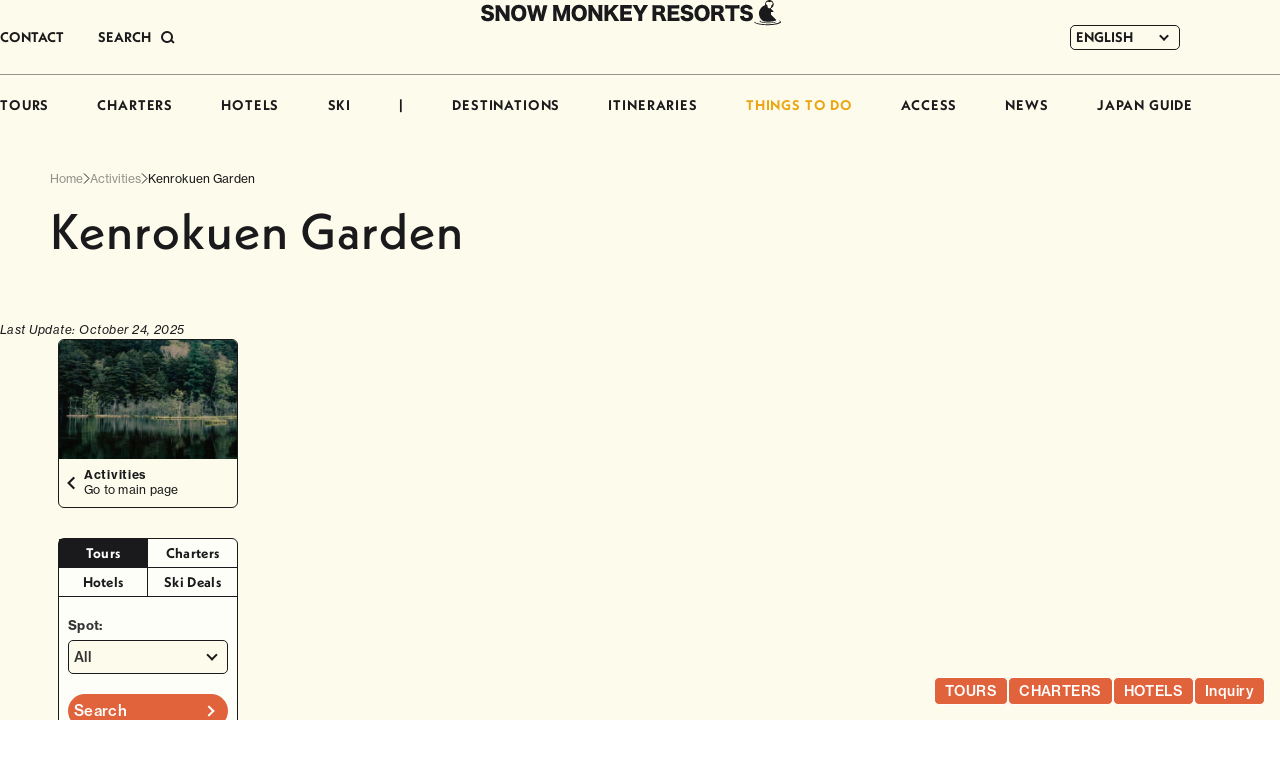

--- FILE ---
content_type: application/x-javascript
request_url: https://www.snowmonkeyresorts.com/js/remove_info.js
body_size: 18
content:
jQuery( function( $ ) {

	//
	// 空の Information を削除
	//
	$info = $('#spot_information');
	if ( $info.length && ! $info.find('table.information tr').length && ! $info.find('.gmap iframe').length ) {
		$info.remove();
	}

});
